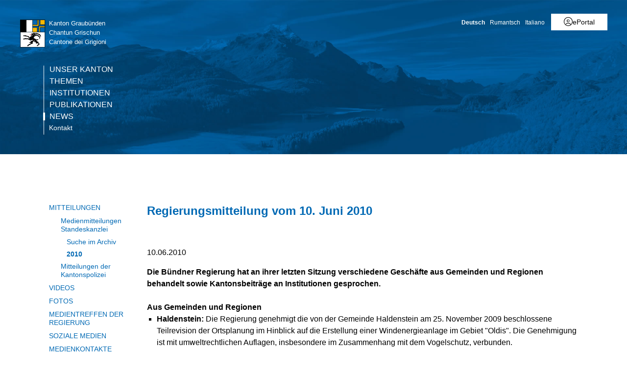

--- FILE ---
content_type: text/html; charset=utf-8
request_url: https://www.gr.ch/DE/Medien/Mitteilungen/MMStaka/2010/Seiten/2010061001.aspx
body_size: 22962
content:
<!DOCTYPE html>

<html id="ctl00_htmlRoot" lang="DE" dir="ltr">
<head id="ctl00_Head1" class="wcag_mediamessage"><meta http-equiv="X-UA-Compatible" content="IE=edge" /><meta name="viewport" content="width=device-width, initial-scale=1" /><link rel="shortcut icon" href="/_layouts/15/GR/images/favicon.ico" type="image/vnd.microsoft.icon" id="favicon" /><link id="ctl00_lnkAppleIcon" rel="apple-touch-icon" href="https://www.gr.ch/_layouts/15/GR/images/apple-touch-icon.png" /><meta id="ctl00_MetaLastModified" name="Last-Modified" content="2012-09-19T20:11:17Z" /><meta charset="utf-8" /><style id="SPThemeHideForms" type="text/css">body {opacity:0 !important}</style>

<link id="ctl00_CSSRegistration_main" rel="stylesheet" type="text/css" media="all" href="https://cdn.gr.ch/gr/prod/css/main.v2.css?date=20250311102145" />




  
  
  
  
  
<title>
	Regierungsmitteilung vom 10. Juni 2010
</title><script id="ctl00_MainJS" src="https://cdn.gr.ch/gr/prod/js/main.v2.js"></script>
  <script src="https://kit.fontawesome.com/f572033358.js" crossorigin="anonymous"></script>
  
  <script type="text/javascript">
    function UpdateFormDigest(serverRelativeWebUrl, updateInterval) {
    try {
        var pageContextInfo = window['_spPageContextInfo'];

        if (pageContextInfo == null || pageContextInfo.updateFormDigestPageLoaded == null) {
            return;
        }
        var now = new Date();

        if (now.getTime() - pageContextInfo.updateFormDigestPageLoaded.getTime() < updateInterval) {
            return;
        }
        if (serverRelativeWebUrl == null || serverRelativeWebUrl.length <= 0) {
            return;
        }
        var formDigestElement = (document.getElementsByName("__REQUESTDIGEST"))[0];

        if (formDigestElement == null || formDigestElement.tagName.toLowerCase() != "input" || formDigestElement.type.toLowerCase() != "hidden" || formDigestElement.value == null || formDigestElement.value.length <= 0) {
            return;
        }
        var request = new XMLHttpRequest();

        if (request == null) {
            return;
        }
        request.open("POST", GetUrlFromWebUrlAndWebRelativeUrl(serverRelativeWebUrl, "_vti_bin/sites.asmx"), false);
        request.setRequestHeader("Content-Type", "text/xml");
        request.setRequestHeader("SOAPAction", "http://schemas.microsoft.com/sharepoint/soap/GetUpdatedFormDigest");
        request.send("<?xml version=\"1.0\" encoding=\"utf-8\"?>" + "<soap:Envelope xmlns:xsi=\"http://www.w3.org/2001/XMLSchema-instance\" xmlns:xsd=\"http://www.w3.org/2001/XMLSchema\" xmlns:soap=\"http://schemas.xmlsoap.org/soap/envelope/\">" + "  <soap:Body>" + "    <GetUpdatedFormDigest xmlns=\"http://schemas.microsoft.com/sharepoint/soap/\" />" + "  </soap:Body>" + "</soap:Envelope>");
        var responseText = request.responseText;

        if (responseText == null || responseText.length <= 0) {
            return;
        }
        var startTag = '<GetUpdatedFormDigestResult>';
        var endTag = '</GetUpdatedFormDigestResult>';
        var startTagIndex = responseText.indexOf(startTag);
        var endTagIndex = responseText.indexOf(endTag, startTagIndex + startTag.length);
        var newFormDigest = null;

        if (startTagIndex >= 0 && endTagIndex > startTagIndex) {
            newFormDigest = responseText.substring(startTagIndex + startTag.length, endTagIndex);
        }
        if (newFormDigest == null || newFormDigest.length <= 0) {
            return;
        }
        var oldValue = formDigestElement.value;

        formDigestElement.value = newFormDigest;
        pageContextInfo.updateFormDigestPageLoaded = new Date();
    }
    catch (ex) { }
    }    
  </script>
  
  <script type="text/javascript">
    jQuery(document).ready(function ($) {
      var logoLink = jQuery("a[id$='HyperlinkScreenLogo']").attr("href");
      var metaLink = jQuery("a[id$='HyperLinkHome']").attr("href");
      if (typeof (logoLink) !== "undefined" && typeof (metaLink) !== "undefined" && metaLink.toLowerCase() === logoLink.toLowerCase())
      {
        jQuery("a[id$='HyperLinkHome']").hide();
      }
    });
  </script>

  <script type="text/javascript">// <![CDATA[ 

var g_SPOffSwitches={};
// ]]>
</script>
<script type="text/javascript" src="/_layouts/15/1031/initstrings.js?rev=BWYPIpFr4uyFva7BdRGqeg%3D%3DTAG0"></script>
<script type="text/javascript" src="/_layouts/15/init.js?rev=eqiUN2EN5Xn%2F2YyfuJQDtA%3D%3DTAG0"></script>
<script type="text/javascript" src="/_layouts/15/theming.js?rev=SuLUbbwTXcxFWOWLFUsOkw%3D%3DTAG0"></script>
<script type="text/javascript" src="/ScriptResource.axd?d=DXF4cTZxzUJcS2XYxLAnxTeyMhv8C0kbD0f4CgBoXM_769XitixYsEGmoMOCQ6zpHtwkc-wq4rGugKXoXESDHn-8Xhb0He2NhYi0Po0YmRRoXyy_6og-ZXLQOiof9E4a_bUcge7IjM-92yXKA7l5-_IPtVsPyw62aPgAS2yIN5J8PO8rgdccJmcAkSCXmElQ0&amp;t=5c0e0825"></script>
<script type="text/javascript" src="/_layouts/15/blank.js?rev=OqEYlnomw4m5X%2FMg2wSuyA%3D%3DTAG0"></script>
<script type="text/javascript" src="/ScriptResource.axd?d=nZ9cTffOUuRcVeU1TpQ0UK545frcOq0Ip2kpJ_0sg9dQMcs8JSZ4KPDo9uAGHgo3BBGZ80fXCu3x0NW5fj7JneJGniH-WcYMd-TDdbFoqEiJITE-EQKYuAQvNSFTgdxlj21_A2fiogDKUHa044fCTSjcrfSa0qU2jtzoBZ6qc-OjJz5QaW8ZV1rQco5QS07G0&amp;t=5c0e0825"></script>
<script type="text/javascript" src="/_layouts/15/sp.init.js?rev=GcX1%2BQkwU9iewwepsza2Kw%3D%3DTAG0"></script>
<script type="text/javascript" src="/_layouts/15/clientrenderer.js?rev=Evu1eqGPwP%2FeN5ZuIpaSTQ%3D%3DTAG0"></script>
<script type="text/javascript" src="/_layouts/15/1031/srch.resources.js?rev=e5Bs4PyN48823rOKkGIyNQ%3D%3DTAG0"></script>
<script type="text/javascript" src="/_layouts/15/search.clientcontrols.js?rev=xgTuNRzK%2B28qr6bjGThpIw%3D%3DTAG0"></script>
<script type="text/javascript" src="/_layouts/15/1031/sp.res.js?rev=U%2F2Mnt3Iq%2FKcEUw3jEntmA%3D%3DTAG0"></script>
<script type="text/javascript" src="/_layouts/15/sp.runtime.js?rev=ieBn%2FPr8FuV9095CsVXFdw%3D%3DTAG0"></script>
<script type="text/javascript" src="/_layouts/15/sp.ui.dialog.js?rev=d7y1SiSVwqLJzuIiMAukpg%3D%3DTAG0"></script>
<script type="text/javascript" src="/_layouts/15/sp.js?rev=Os4G339%2BEf5vdNuG9dSWtw%3D%3DTAG0"></script>
<script type="text/javascript" src="/_layouts/15/cui.js?rev=ejf8nksDjeL2s1mvUvw77w%3D%3DTAG0"></script>
<script type="text/javascript">RegisterSod("require.js", "\u002f_layouts\u002f15\u002frequire.js?rev=bv3fWJhk0uFGpVwBxnZKNQ\u00253D\u00253DTAG0");</script>
<script type="text/javascript">RegisterSod("strings.js", "\u002f_layouts\u002f15\u002f1031\u002fstrings.js?rev=0iUUnQN5mc16eUoaw5DqIQ\u00253D\u00253DTAG0");</script>
<script type="text/javascript">RegisterSod("core.js", "\u002f_layouts\u002f15\u002fcore.js?rev=OuK8lknoOD37VvjQyOsHrw\u00253D\u00253DTAG0");RegisterSodDep("core.js", "strings.js");</script>
<script type="text/javascript">RegisterSod("menu.js", "\u002f_layouts\u002f15\u002fmenu.js?rev=WMbI5XqdDKTzX20rarEQsQ\u00253D\u00253DTAG0");</script>
<script type="text/javascript">RegisterSod("mQuery.js", "\u002f_layouts\u002f15\u002fmquery.js?rev=wdHoEUjBno2g0ULGFwFjAg\u00253D\u00253DTAG0");</script>
<script type="text/javascript">RegisterSod("callout.js", "\u002f_layouts\u002f15\u002fcallout.js?rev=yFnKkBSYasfA2rW6krdVFQ\u00253D\u00253DTAG0");RegisterSodDep("callout.js", "strings.js");RegisterSodDep("callout.js", "mQuery.js");RegisterSodDep("callout.js", "core.js");</script>
<script type="text/javascript">RegisterSod("sp.core.js", "\u002f_layouts\u002f15\u002fsp.core.js?rev=LSKJVyPWTBdDAU6EL2A6kw\u00253D\u00253DTAG0");RegisterSodDep("sp.core.js", "strings.js");RegisterSodDep("sp.core.js", "core.js");</script>
<script type="text/javascript">RegisterSod("clienttemplates.js", "\u002f_layouts\u002f15\u002fclienttemplates.js?rev=oZO8iLnMIX278DJXZp9S4A\u00253D\u00253DTAG0");</script>
<script type="text/javascript">RegisterSod("sharing.js", "\u002f_layouts\u002f15\u002fsharing.js?rev=z7dWWrP\u00252FqzzxvtLQKR08Ww\u00253D\u00253DTAG0");RegisterSodDep("sharing.js", "strings.js");RegisterSodDep("sharing.js", "mQuery.js");RegisterSodDep("sharing.js", "clienttemplates.js");RegisterSodDep("sharing.js", "core.js");</script>
<script type="text/javascript">RegisterSod("suitelinks.js", "\u002f_layouts\u002f15\u002fsuitelinks.js?rev=hNe7S\u00252B4EVV83bzPy9U\u00252BEvQ\u00253D\u00253DTAG0");RegisterSodDep("suitelinks.js", "strings.js");RegisterSodDep("suitelinks.js", "core.js");</script>
<script type="text/javascript">RegisterSod("sp.search.js", "\u002f_layouts\u002f15\u002fsp.search.js?rev=eMyDf7ZGV6rTjB2sDSdovA\u00253D\u00253DTAG0");</script>
<script type="text/javascript">RegisterSod("ajaxtoolkit.js", "\u002f_layouts\u002f15\u002fajaxtoolkit.js?rev=I3jVxnVkBqeUZ\u00252FWA\u00252BgwTLg\u00253D\u00253DTAG0");</script>
<script type="text/javascript">RegisterSod("inplview", "\u002f_layouts\u002f15\u002finplview.js?rev=ecdG8BqIlGbfoftF0\u00252FIAZA\u00253D\u00253DTAG0");RegisterSodDep("inplview", "strings.js");RegisterSodDep("inplview", "core.js");RegisterSodDep("inplview", "clienttemplates.js");</script>
<script type="text/javascript">RegisterSod("ribbon", "\u002f_layouts\u002f15\u002fsp.ribbon.js?rev=wPDmc1LZubpR2Fgk01M8qw\u00253D\u00253DTAG0");RegisterSodDep("ribbon", "strings.js");RegisterSodDep("ribbon", "core.js");RegisterSodDep("ribbon", "sp.core.js");RegisterSodDep("ribbon", "inplview");</script>
<script type="text/javascript">RegisterSod("sp.ui.policy.resources.resx", "\u002f_layouts\u002f15\u002fScriptResx.ashx?culture=de\u00252Dde\u0026name=SP\u00252EUI\u00252EPolicy\u00252EResources\u0026rev=zqR7mtEvL10cimHdEd38og\u00253D\u00253D");</script>
<script type="text/javascript">RegisterSod("mdn.js", "\u002f_layouts\u002f15\u002fmdn.js?rev=n0g\u00252FdHfO24JOLH\u00252FiRZEgQA\u00253D\u00253DTAG0");RegisterSodDep("mdn.js", "core.js");RegisterSodDep("mdn.js", "ribbon");RegisterSodDep("mdn.js", "sp.ui.policy.resources.resx");</script>
<script type="text/javascript">RegisterSod("userprofile", "\u002f_layouts\u002f15\u002fsp.userprofiles.js?rev=J0M1pzLkfDXcJflabMvTYA\u00253D\u00253DTAG0");</script>
<script type="text/javascript">RegisterSod("followingcommon.js", "\u002f_layouts\u002f15\u002ffollowingcommon.js?rev=MgAestdI8p64n4UsP1Xeug\u00253D\u00253DTAG0");RegisterSodDep("followingcommon.js", "strings.js");RegisterSodDep("followingcommon.js", "userprofile");RegisterSodDep("followingcommon.js", "core.js");RegisterSodDep("followingcommon.js", "mQuery.js");</script>
<script type="text/javascript">RegisterSod("profilebrowserscriptres.resx", "\u002f_layouts\u002f15\u002f1031\u002fprofilebrowserscriptres.js?rev=0VD3UbNaRWE8a8G97Fi\u00252BIA\u00253D\u00253DTAG0");</script>
<script type="text/javascript">RegisterSod("sp.ui.mysitecommon.js", "\u002f_layouts\u002f15\u002fsp.ui.mysitecommon.js?rev=5nRJiZWvHP3AB7VS14cjuw\u00253D\u00253DTAG0");RegisterSodDep("sp.ui.mysitecommon.js", "userprofile");RegisterSodDep("sp.ui.mysitecommon.js", "profilebrowserscriptres.resx");</script>
<script type="text/javascript">RegisterSod("browserScript", "\u002f_layouts\u002f15\u002fie55up.js?rev=DI\u00252FQWWhap6s759k\u00252FklnF0g\u00253D\u00253DTAG0");RegisterSodDep("browserScript", "strings.js");</script>

  <script type="text/javascript">
    var ddDienststelleDepartementeID = "#ctl00_PlaceHolderMain_DDDienststelleDepartemente";
    var ddMainCategoryID = null;
    var ddSubCategoryID = null;
    var txtDepartementID = "#ctl00_PlaceHolderMain_BeitragsDepartment_ctl00_TextField";
    var txtServiceID = "#ctl00_PlaceHolderMain_BeitragsDienststelle_ctl00_TextField";
    var ddToViewID = "#ctl00_PlaceHolderMain_DDSendToView";
    var $txtTwitterField = null;
    var ddSubItems;

    jQuery(document).ready(function () {
      var ddMain = jQuery(ddMainCategoryID);
      var ddSub = jQuery(ddSubCategoryID);
      var ddToView = jQuery(ddToViewID);
      var ddDienststelleDepartemente = jQuery(ddDienststelleDepartementeID);
      var txtDepartement = jQuery(txtDepartementID);
      var txtService = jQuery(txtServiceID);

      if (jQuery("body").hasClass("Edit")) {
        //var publishingMainContentEditor = document.getElementById("ctl00_PlaceHolderMain_RadHtmlFieldMainContent").control;        
        var parentElement = $get("RadHtmlFieldMainContentWrapper");
        var publishingMainContentEditor = $telerik.findControl(parentElement, "ctl00_PlaceHolderMain_RadHtmlFieldMainContent_ctl00_RadHtmlField");
        initSubArticleEditArea(ddDienststelleDepartemente, publishingMainContentEditor);

        // move dropdown to field editor container
        jQuery("input.ViewEMailReceivers").parent().prepend(ddToView);
        var selectedToView = jQuery("input.ViewEMailReceivers").val();
        if (selectedToView !== undefined && selectedToView !== null && selectedToView.length > 0)
          ddToView.val(selectedToView);
        else
          jQuery("input.ViewEMailReceivers").val(ddToView.val()); // new page

        jQuery("input.ViewEMailReceivers").hide();

        ddDienststelleDepartemente.change(function () {
          var selectedValue = ddDienststelleDepartemente.val().split("-");
          var selectedText = ddDienststelleDepartemente.children(":selected").text()
          txtDepartement.val(selectedValue[0]);
          txtService.val(selectedText + " (" + selectedValue[1] + ")");
        });

        ddToView.change(function () {
          var viewID = ddToView.val();
          jQuery("input.ViewEMailReceivers").val(viewID);
        });

        if (ddMain !== undefined && ddMain !== null && ddMain.length === 1) {
          if (ddSubItems === undefined) {
            var initTopic = ddMain.val().substr(0, 1);
            ddSubItems = new Array();
            ddSub.children("option").each(function (index, element) {
              ddSubItems[index] = jQuery(element).attr("value");
            });
            var orgSelection = ddSub.val();
            ddSub.empty();
            for (var i = 0; i < ddSubItems.length; ++i) {
              if (ddSubItems[i].indexOf(initTopic) === 0) {
                ddSub.append("<option value=\"" + ddSubItems[i] + "\">" + ddSubItems[i] + "</option>");
              }
            }
            ddSub.val(orgSelection);
          }
          ddMain.change(function () {
            var topic = ddMain.val().substr(0, 1);
            ddSub.empty();
            for (var i = 0; i < ddSubItems.length; ++i) {
              if (ddSubItems[i].indexOf(topic) === 0) {
                ddSub.append("<option value=\"" + ddSubItems[i] + "\">" + ddSubItems[i] + "</option>");
              }
            }
          });
        }
        $txtTwitterField = jQuery("#ctl00_PlaceHolderMain_txtTweetText_ctl00_TextField");
        if ($txtTwitterField.length > 0) {
          // move textarea
          $txtTwitterField.hide();
          jQuery("#TwitterTextArea").prependTo($txtTwitterField.parent());
          jQuery("#TwitterTextArea").val($txtTwitterField.val());
          jQuery("#TwitterTextArea").show();
          jQuery("#TwitterTextAreaCharCount").show();
          jQuery("#TwitterTextAreaCharCount").text("Verbleibende Zeichen (140-Link URL): " + (110 - $txtTwitterField.val().length));

          // update real twitter field
          jQuery("#TwitterTextArea").keypress(function (e) {
            if (jQuery(this).val().length >= 110)
              e.preventDefault();
          });
          jQuery("#TwitterTextArea").keyup(function () {
            if (jQuery(this).val().length >= 110) {
              jQuery(this).val(jQuery(this).val().substring(0, 110));
              $txtTwitterField.val(jQuery(this).val());
            }
            else
              $txtTwitterField.val(jQuery(this).val());
            jQuery("#TwitterTextAreaCharCount").text("Verbleibende Zeichen (140-Link URL): " + (110 - $txtTwitterField.val().length));
          });
        }
        else {
          jQuery("#TwitterTextArea").hide();
          jQuery("#TwitterTextAreaCharCount").hide();
        }
      }
    });
  </script>

    
    


<link rel="canonical" href="https://www.gr.ch:443/DE/Medien/Mitteilungen/MMStaka/2010/Seiten/2010061001.aspx" />
  <link type="text/xml" rel="alternate" href="/DE/Medien/Mitteilungen/MMStaka/2010/_vti_bin/spsdisco.aspx" />
  
  <script>
    var counter = 0;
    var arrEditors = new Array();

    function RadEditorOnClientLoad(editor, args) {
      arrEditors[counter] = editor;
      counter++;
    }

    function pageLoad(sender, args) {
      if (typeof Telerik !== "undefined" && typeof Telerik.Web !== "undefined" && typeof Telerik.Web.UI !== "undefined" && typeof Telerik.Web.UI.Editor !== "undefined") {
        QualidatorOptimizeHtmlFilter.registerClass('QualidatorOptimizeHtmlFilter', Telerik.Web.UI.Editor.Filter);
        InitTelerikEditors();
      }
    }

    function RequestSearchPage(searchPage, txtFieldId) {
      var $container = jQuery("#HeaderContainer");
      var searchExpression = jQuery("#" + txtFieldId, $container);
      if (searchExpression.length === 0) {        
        $container = jQuery("div.sticky-header");
        searchExpression = jQuery("#" + txtFieldId, $container);
      }
      if (searchExpression.length > 0) {
        window.location = searchPage + "?k=" + searchExpression.val();
      }
      return false;
    }

    function ProcessImn() { }
    function ProcessImnMarkers() { }
  </script>
<style type="text/css">
	/* <![CDATA[ */
	#ctl00_TreeNavigation1_TreeNavigationMenu img.icon { border-style:none;vertical-align:middle; }
	#ctl00_TreeNavigation1_TreeNavigationMenu img.separator { border-style:none;display:block; }
	#ctl00_TreeNavigation1_TreeNavigationMenu ul { list-style:none;margin:0;padding:0;width:auto; }
	#ctl00_TreeNavigation1_TreeNavigationMenu ul.dynamic { z-index:1; }
	#ctl00_TreeNavigation1_TreeNavigationMenu a { text-decoration:none;white-space:nowrap;display:block; }
	#ctl00_TreeNavigation1_TreeNavigationMenu a.popout { background-image:url("/WebResource.axd?d=1FeU32r6wc5D9wtMF02cvvLpjsk4tEih4FdgO_oLsiDbQDRns4VcplJl2Ewq_glqPVFkqZi_GtPW2aqacnr9Dc8pPjx3BFvslT74KMspwQSBJNUW_8QGX2Iz9sRlds2E0&t=638901608248157332");background-repeat:no-repeat;background-position:right center;padding-right:14px; }
	/* ]]> */
</style></head>
<body id="ctl00_HtmlBody" class="wcag_mediamessage Display">
  <div class="form-container">
    <form method="post" action="./2010061001.aspx" onsubmit="javascript:return WebForm_OnSubmit();" id="aspnetForm" class="Seven49Master">
<div class="aspNetHidden">
<input type="hidden" name="_wpcmWpid" id="_wpcmWpid" value="" />
<input type="hidden" name="wpcmVal" id="wpcmVal" value="" />
<input type="hidden" name="MSOWebPartPage_PostbackSource" id="MSOWebPartPage_PostbackSource" value="" />
<input type="hidden" name="MSOTlPn_SelectedWpId" id="MSOTlPn_SelectedWpId" value="" />
<input type="hidden" name="MSOTlPn_View" id="MSOTlPn_View" value="0" />
<input type="hidden" name="MSOTlPn_ShowSettings" id="MSOTlPn_ShowSettings" value="False" />
<input type="hidden" name="MSOGallery_SelectedLibrary" id="MSOGallery_SelectedLibrary" value="" />
<input type="hidden" name="MSOGallery_FilterString" id="MSOGallery_FilterString" value="" />
<input type="hidden" name="MSOTlPn_Button" id="MSOTlPn_Button" value="none" />
<input type="hidden" name="__EVENTTARGET" id="__EVENTTARGET" value="" />
<input type="hidden" name="__EVENTARGUMENT" id="__EVENTARGUMENT" value="" />
<input type="hidden" name="__REQUESTDIGEST" id="__REQUESTDIGEST" value="noDigest" />
<input type="hidden" name="MSOSPWebPartManager_DisplayModeName" id="MSOSPWebPartManager_DisplayModeName" value="Browse" />
<input type="hidden" name="MSOSPWebPartManager_ExitingDesignMode" id="MSOSPWebPartManager_ExitingDesignMode" value="false" />
<input type="hidden" name="MSOWebPartPage_Shared" id="MSOWebPartPage_Shared" value="" />
<input type="hidden" name="MSOLayout_LayoutChanges" id="MSOLayout_LayoutChanges" value="" />
<input type="hidden" name="MSOLayout_InDesignMode" id="MSOLayout_InDesignMode" value="" />
<input type="hidden" name="_wpSelected" id="_wpSelected" value="" />
<input type="hidden" name="_wzSelected" id="_wzSelected" value="" />
<input type="hidden" name="MSOSPWebPartManager_OldDisplayModeName" id="MSOSPWebPartManager_OldDisplayModeName" value="Browse" />
<input type="hidden" name="MSOSPWebPartManager_StartWebPartEditingName" id="MSOSPWebPartManager_StartWebPartEditingName" value="false" />
<input type="hidden" name="MSOSPWebPartManager_EndWebPartEditing" id="MSOSPWebPartManager_EndWebPartEditing" value="false" />
<input type="hidden" name="__VIEWSTATE" id="__VIEWSTATE" value="/[base64]" />
</div>

<script type="text/javascript">
//<![CDATA[
var theForm = document.forms['aspnetForm'];
if (!theForm) {
    theForm = document.aspnetForm;
}
function __doPostBack(eventTarget, eventArgument) {
    if (!theForm.onsubmit || (theForm.onsubmit() != false)) {
        theForm.__EVENTTARGET.value = eventTarget;
        theForm.__EVENTARGUMENT.value = eventArgument;
        theForm.submit();
    }
}
//]]>
</script>


<script src="/WebResource.axd?d=XU81YiZDwYxZnKBpN997AoJt1hAvQwsokueSh_8O4zg5W5zCyZDO8Sz1TjAT1VOKx2lOn9hEC3tI2YVYJPEUNZRFaj5hv08m3dJpBRz5LmE1&amp;t=638901608248157332" type="text/javascript"></script>


<script type="text/javascript">
//<![CDATA[
var MSOWebPartPageFormName = 'aspnetForm';
var g_presenceEnabled = true;
var g_wsaEnabled = false;

var g_correlationId = '41c4efa1-92c2-0018-512d-81008acc9135';
var g_wsaQoSEnabled = false;
var g_wsaQoSDataPoints = [];
var g_wsaRUMEnabled = false;
var g_wsaLCID = 1031;
var g_wsaListTemplateId = 850;
var g_wsaSiteTemplateId = 'WCAGTEMPLATE#1';
var _spPageContextInfo={"webServerRelativeUrl":"/DE/Medien/Mitteilungen/MMStaka/2010","webAbsoluteUrl":"https://www.gr.ch/DE/Medien/Mitteilungen/MMStaka/2010","viewId":"","listId":"{776b55cd-6c5d-4bc9-af5f-11b48ffee355}","listPermsMask":{"High":16,"Low":196673},"listUrl":"/DE/Medien/Mitteilungen/MMStaka/2010/Seiten","listTitle":"Seiten","listBaseTemplate":850,"viewOnlyExperienceEnabled":false,"blockDownloadsExperienceEnabled":false,"idleSessionSignOutEnabled":false,"cdnPrefix":"","siteAbsoluteUrl":"https://www.gr.ch","siteId":"{e44aa434-51e1-4c3d-9063-3f71f3de9370}","showNGSCDialogForSyncOnTS":false,"supportPoundStorePath":true,"supportPercentStorePath":true,"siteSubscriptionId":null,"CustomMarkupInCalculatedFieldDisabled":true,"AllowCustomMarkupInCalculatedField":false,"isSPO":false,"farmLabel":null,"serverRequestPath":"/DE/Medien/Mitteilungen/MMStaka/2010/Seiten/2010061001.aspx","layoutsUrl":"_layouts/15","webId":"{b8a79084-85ad-4b61-9aae-f26810b558bc}","webTitle":"2010","webTemplate":"10051","webTemplateConfiguration":"WCAGTEMPLATE#1","webDescription":"","tenantAppVersion":"0","isAppWeb":false,"webLogoUrl":"/_layouts/images/titlegraphic.gif","webLanguage":1031,"currentLanguage":1031,"currentUICultureName":"de-DE","currentCultureName":"de-CH","currentCultureLCID":2055,"env":null,"nid":0,"fid":0,"serverTime":"2026-01-23T09:02:32.0559295Z","siteClientTag":"214$$16.0.10417.20037","crossDomainPhotosEnabled":false,"openInClient":true,"Has2019Era":true,"webUIVersion":15,"webPermMasks":{"High":16,"Low":196673},"pageListId":"{776b55cd-6c5d-4bc9-af5f-11b48ffee355}","pageItemId":117,"pagePermsMask":{"High":16,"Low":196673},"pagePersonalizationScope":1,"userEmail":"","userId":0,"userLoginName":null,"userDisplayName":null,"isAnonymousUser":true,"isAnonymousGuestUser":false,"isEmailAuthenticationGuestUser":false,"isExternalGuestUser":false,"systemUserKey":null,"alertsEnabled":true,"siteServerRelativeUrl":"/","allowSilverlightPrompt":"True","themeCacheToken":"/DE/Medien/Mitteilungen/MMStaka/2010::2:","themedCssFolderUrl":null,"themedImageFileNames":null,"modernThemingEnabled":true,"isSiteAdmin":false,"ExpFeatures":[480216468,1884350801,1158731092,62197791,538521105,335811073,4194306,34614301,268500996,-1946025984,28445328,-2147475455,134291456,65536,288,950272,1282,808326148,134217873,0,0,-1073217536,545285252,18350656,-467402752,6291457,-2147483644,1074794496,-1728053184,1845537108,622628,4102,0,0,0,0,0,0,0,0,0,0,0,0,0,0,0],"killSwitches":{},"InternalValidAuthorities":["hallo.gr.ch","www.hallo.gr.ch","wef.gr.ch","www.wef.gr.ch","kunstmuseum.gr.ch","www.kunstmuseum.gr.ch","raetischesmuseum.gr.ch","www.gr.ch","www2019.gr.ch","mysite.gr.ch"],"CorrelationId":"41c4efa1-92c2-0018-512d-81008acc9135","hasManageWebPermissions":false,"isNoScriptEnabled":false,"groupId":null,"groupHasHomepage":true,"groupHasQuickLaunchConversationsLink":false,"departmentId":null,"hubSiteId":null,"hasPendingWebTemplateExtension":false,"isHubSite":false,"isWebWelcomePage":false,"siteClassification":"","hideSyncButtonOnODB":false,"showNGSCDialogForSyncOnODB":false,"sitePagesEnabled":false,"sitePagesFeatureVersion":0,"DesignPackageId":"00000000-0000-0000-0000-000000000000","groupType":null,"groupColor":"#ee0410","siteColor":"#ee0410","headerEmphasis":0,"navigationInfo":null,"guestsEnabled":false,"MenuData":{"SignInUrl":"/DE/Medien/Mitteilungen/MMStaka/2010/_layouts/15/Authenticate.aspx?Source=%2FDE%2FMedien%2FMitteilungen%2FMMStaka%2F2010%2FSeiten%2F2010061001%2Easpx"},"RecycleBinItemCount":-1,"PublishingFeatureOn":true,"PreviewFeaturesEnabled":false,"disableAppViews":false,"disableFlows":false,"serverRedirectedUrl":null,"formDigestValue":"0xF33000A15183DA0600B8319C04896B1911E15965E508B1DC1EB24604D2650B0928A9D646C8D4EC53116F2AF8EDE932E3E671E45E7773B076FA3BFE3F0B5449E7,23 Jan 2026 09:02:32 -0000","maximumFileSize":250,"formDigestTimeoutSeconds":1800,"canUserCreateMicrosoftForm":false,"canUserCreateVisioDrawing":true,"readOnlyState":null,"isTenantDevSite":false,"preferUserTimeZone":false,"userTimeZoneData":null,"userTime24":false,"userFirstDayOfWeek":null,"webTimeZoneData":null,"webTime24":false,"webFirstDayOfWeek":null,"isSelfServiceSiteCreationEnabled":null,"alternateWebAppHost":"","aadTenantId":"","aadUserId":"","aadInstanceUrl":"","msGraphEndpointUrl":"https://","allowInfectedDownload":true};_spPageContextInfo.updateFormDigestPageLoaded=new Date();_spPageContextInfo.clientServerTimeDelta=new Date(_spPageContextInfo.serverTime)-new Date();if(typeof(define)=='function'){define('SPPageContextInfo',[],function(){return _spPageContextInfo;});}var L_Menu_BaseUrl="/DE/Medien/Mitteilungen/MMStaka/2010";
var L_Menu_LCID="1031";
var L_Menu_SiteTheme="null";
document.onreadystatechange=fnRemoveAllStatus; function fnRemoveAllStatus(){removeAllStatus(true)};var dlc_fvsi = {"DefaultViews":[],"ViewUrls":[],"WebUrl":"\/DE\/Medien\/Mitteilungen\/MMStaka\/2010"};
function _spNavigateHierarchy(nodeDiv, dataSourceId, dataPath, url, listInContext, type) {

    CoreInvoke('ProcessDefaultNavigateHierarchy', nodeDiv, dataSourceId, dataPath, url, listInContext, type, document.forms.aspnetForm, "", "\u002fDE\u002fMedien\u002fMitteilungen\u002fMMStaka\u002f2010\u002fSeiten\u002f2010061001.aspx");

}
var searchconfig = {
HeaderTopSearch: "Suche",Placeholder: "Ihr Suchbegriff...",ImageUrl: "https://cdn.gr.ch/gr/prod/images/icons-set/suche.svg",SearchExpression: "",SearchPage: "/DE/Seiten/Suche.aspx",};
Flighting.ExpFeatures = [480216468,1884350801,1158731092,62197791,538521105,335811073,4194306,34614301,268500996,-1946025984,28445328,-2147475455,134291456,65536,288,950272,1282,808326148,134217873,0,0,-1073217536,545285252,18350656,-467402752,6291457,-2147483644,1074794496,-1728053184,1845537108,622628,4102,0,0,0,0,0,0,0,0,0,0,0,0,0,0,0]; (function()
{
    if(typeof(window.SP) == "undefined") window.SP = {};
    if(typeof(window.SP.YammerSwitch) == "undefined") window.SP.YammerSwitch = {};

    var ysObj = window.SP.YammerSwitch;
    ysObj.IsEnabled = false;
    ysObj.TargetYammerHostName = "www.yammer.com";
} )(); //]]>
</script>

<script src="/ScriptResource.axd?d=9KfELFzfbaY3Qg-u0Qzix7KxzZtdCJwtLugjmy_DXkmilazt4Zzf_FLPyq8mkyjao9LjznsWhcYQ5rJDE7Rj0j4VKWU07zVI_h6CsOnmphSnvr8RzSPjShTp7hkKPrqGrIZ49c65JQYm4niM2tSCfhE3Gv-iHGen4LyJuznGc2o1&amp;t=ffffffff93d1c106" type="text/javascript"></script>
<script src="/_layouts/15/blank.js?rev=OqEYlnomw4m5X%2FMg2wSuyA%3D%3DTAG0" type="text/javascript"></script>
<script type="text/javascript">
//<![CDATA[
window.SPThemeUtils && SPThemeUtils.RegisterCssReferences([]);
(function(){

        if (typeof(_spBodyOnLoadFunctions) === 'undefined' || _spBodyOnLoadFunctions === null) {
            return;
        }
        _spBodyOnLoadFunctions.push(function() {
            SP.SOD.executeFunc('core.js', 'FollowingDocument', function() { FollowingDocument(); });
        });
    })();(function(){

        if (typeof(_spBodyOnLoadFunctions) === 'undefined' || _spBodyOnLoadFunctions === null) {
            return;
        }
        _spBodyOnLoadFunctions.push(function() {
            SP.SOD.executeFunc('core.js', 'FollowingCallout', function() { FollowingCallout(); });
        });
    })();var _spRegionalSettings={adjustHijriDays:0,calendarType:1,firstDayOfWeek:1,firstWeekOfYear:0,localeId:2055,currentDateInLocalCalendar: new Date(2026, 0, 23),showWeeks:0,timeZone:'00:59:59.9998221',timeZoneInHours:1,workDayEnd:1020,workDayStart:480,workDays:'0111110',time24:1};Sys.CultureInfo.CurrentCulture = (function(a){return new Sys.CultureInfo(a.name,a.numberFormat,a.dateTimeFormat)})({"dateTimeFormat":{"AMDesignator":"vorm.","AbbreviatedDayNames":["So.","Mo.","Di.","Mi.","Do.","Fr.","Sa."],"AbbreviatedLeapMonthNames":null,"AbbreviatedMonthGenitiveNames":["Jan.","Feb.","März","Apr.","Mai","Juni","Juli","Aug.","Sep.","Okt.","Nov.","Dez.",""],"AbbreviatedMonthNames":["Jan","Feb","Mär","Apr","Mai","Jun","Jul","Aug","Sep","Okt","Nov","Dez",""],"Calendar":{"AlgorithmType":1,"CalendarType":1,"Eras":[1],"IsReadOnly":false,"MaxSupportedDateTime":"\/Date(253402300799999)\/","MinSupportedDateTime":"\/Date(-62135596800000)\/","TwoDigitYearMax":2029},"CalendarWeekRule":2,"DateSeparator":".","DayNames":["Sonntag","Montag","Dienstag","Mittwoch","Donnerstag","Freitag","Samstag"],"FirstDayOfWeek":1,"FullDateTimePattern":"dddd, d. MMMM yyyy HH:mm:ss","IsReadOnly":true,"LeapMonthNames":null,"LongDatePattern":"dddd, d. MMMM yyyy","LongTimePattern":"HH:mm:ss","MonthDayPattern":"d. MMMM","MonthGenitiveNames":["Januar","Februar","März","April","Mai","Juni","Juli","August","September","Oktober","November","Dezember",""],"MonthNames":["Januar","Februar","März","April","Mai","Juni","Juli","August","September","Oktober","November","Dezember",""],"NativeCalendarName":"Gregorianischer Kalender","PMDesignator":"nachm.","RFC1123Pattern":"ddd, dd MMM yyyy HH':'mm':'ss 'GMT'","ShortDatePattern":"dd.MM.yyyy","ShortTimePattern":"HH:mm","ShortestDayNames":["So.","Mo.","Di.","Mi.","Do.","Fr.","Sa."],"SortableDateTimePattern":"yyyy'-'MM'-'dd'T'HH':'mm':'ss","TimeSeparator":":","UniversalSortableDateTimePattern":"yyyy'-'MM'-'dd HH':'mm':'ss'Z'","YearMonthPattern":"MMMM yyyy","eras":[1,"n. Chr.","n. Chr.",0]},"name":"de-CH","numberFormat":{"CurrencyDecimalDigits":2,"CurrencyDecimalSeparator":".","CurrencyGroupSeparator":"'","CurrencyGroupSizes":[3],"CurrencyNegativePattern":2,"CurrencyPositivePattern":2,"CurrencySymbol":"CHF","DigitSubstitution":1,"IsReadOnly":true,"NaNSymbol":"NaN","NativeDigits":["0","1","2","3","4","5","6","7","8","9"],"NegativeInfinitySymbol":"-∞","NegativeSign":"-","NumberDecimalDigits":2,"NumberDecimalSeparator":".","NumberGroupSeparator":"'","NumberGroupSizes":[3],"NumberNegativePattern":1,"PerMilleSymbol":"‰","PercentDecimalDigits":2,"PercentDecimalSeparator":".","PercentGroupSeparator":"'","PercentGroupSizes":[3],"PercentNegativePattern":1,"PercentPositivePattern":1,"PercentSymbol":"%","PositiveInfinitySymbol":"∞","PositiveSign":"+"}});if (typeof(DeferWebFormInitCallback) == 'function') DeferWebFormInitCallback();function WebForm_OnSubmit() {
UpdateFormDigest('\u002fDE\u002fMedien\u002fMitteilungen\u002fMMStaka\u002f2010', 1440000);if (typeof(_spFormOnSubmitWrapper) != 'undefined') {return _spFormOnSubmitWrapper();} else {return true;};
return true;
}
//]]>
</script>

		<div class="aspNetHidden">

			<input type="hidden" name="__VIEWSTATEGENERATOR" id="__VIEWSTATEGENERATOR" value="FC94DEC6" />
		</div>

              
      <script type="text/javascript">
//<![CDATA[
Sys.WebForms.PageRequestManager._initialize('ctl00$ctl20', 'aspnetForm', [], [], [], 90, 'ctl00');
//]]>
</script>


      <div class="noindex" role="navigation" aria-label="skip-links">
        <ul class="skip-links">
          <li id="ctl00_litSkipLinkContent"><a href="#MainContent" accesskey="0" class="skip-to-content">Springe zum Seiteninhalt</a></li>
          <li id="ctl00_litkSkipLinkNavigation"><a href="#MainNavigation" accesskey="1" class="skip-to-mainnav">Springe zur Navigation</a></li>
        </ul>
      </div>

      <noscript><div class='noindex'>Möglicherweise versuchen Sie, mit einem gesicherten Browser auf dem Server auf diese Website zuzugreifen. Aktivieren Sie Skripts, und laden Sie diese Seite dann erneut.</div></noscript>

      <div id="DeltaFormDigest">
	
        
          <script type="text/javascript">//<![CDATA[
        var formDigestElement = document.getElementsByName('__REQUESTDIGEST')[0];
        if (!((formDigestElement == null) || (formDigestElement.tagName.toLowerCase() != 'input') || (formDigestElement.type.toLowerCase() != 'hidden') ||
            (formDigestElement.value == null) || (formDigestElement.value.length <= 0)))
        {
            formDigestElement.value = '0xF33000A15183DA0600B8319C04896B1911E15965E508B1DC1EB24604D2650B0928A9D646C8D4EC53116F2AF8EDE932E3E671E45E7773B076FA3BFE3F0B5449E7,23 Jan 2026 09:02:32 -0000';_spPageContextInfo.updateFormDigestPageLoaded = new Date();
        }
        //]]>
        </script>
        
      
</div>

      
      <div id="welcomeMenuBox">
        
      </div>
      
      <div id="ctl00_RootPanel">
	
        
        <div id="ctl00_RootContainer" class=" WCAG_Media_Message">
          <h1 id="ctl00_SRHeaderNavigation" class="sr-only">Navigation</h1>
          <div class="sticky-header">
            <div class="search" role="search" aria-labelledby="ctl00_SRHeaderSearchSticky">
              <h2 id="ctl00_SRHeaderSearchSticky" class="sr-only">Suche</h2>              
              <div class="ms-webpart-chrome ms-webpart-chrome-fullWidth ">
		<div WebPartID="00000000-0000-0000-0000-000000000000" HasPers="true" id="WebPartWPQ1" width="100%" class="ms-WPBody " OnlyForMePart="true" allowDelete="false" style="" ><div componentid="ctl00_ctl33_csr" id="ctl00_ctl33_csr"></div><noscript><div id="ctl00_ctl33_noscript">Anscheinend ist in Ihrem Browser JavaScript nicht aktiviert. Aktivieren Sie bitte JavaScript, und versuchen Sie es erneut.</div></noscript><div id="ctl00_ctl33">

		</div><div class="ms-clear"></div></div>
	</div>              
            </div>
          </div>

          
          <div id="HeaderContainer" class="header noindex" role="banner">
            
            
            

<div class="logo">
  <div class="image">    
    <a id="ctl00_LanguageSection1_HyperlinkScreenLogo" title="Deutsch" href="https://www.gr.ch/DE"><img src="https://cdn.gr.ch/gr/prod/images/logo.svg" id="ctl00_LanguageSection1_ImageScreenLogo" alt="Zur Startseite" />
      <div class="root-web-labels">
        <p lang="de">Kanton Graubünden</p><p lang="rm">Chantun Grischun</p><p lang="it">Cantone dei Grigioni</p>
      </div>
    </a> 
  </div>
</div>

            

<div class="language nav" role="navigation" aria-labelledby="LanguageSelectionHeading">
  <h2 id="LanguageSelectionHeading" class="sr-only">Sprachwahl</h2>
  <ul id="LanguageSelectionList"><li class="selected"><a href="#" aria-label="Deutsch - aktuelle Sprache/Current Language">Deutsch</a></li><li><a href="/RM/medias/communicaziuns/MMStaka/2010/Seiten/2010061001.aspx" lang="RM">Rumantsch</a></li><li><a href="/IT/media/Comunicati/MMStaka/2010/Seiten/2010061001.aspx" lang="IT">Italiano</a></li></ul>
</div>

            <div class="mobile-navigation" role="navigation" aria-label="mobile-navigation">
              <a id="ctl00_ToggleMobileNavigation" class="mobile-menu-toggle" alt="Menü ein- oder ausschalten" href="#MobileNavigationContainer">
                <span id="ctl00_SRToggleMobileNavigation" class="sr-only"></span>
                <span class="menu-toggle"></span>
              </a>
              <div class="mobile-navigation-container" id="MobileNavigationContainer"></div>
            </div>
            <nav class="main-navigation nav" id="MainNavigation" aria-label="main navigation">
              <div class="main-categories nav" aria-labelledby="ctl00_SRHeaderTopNavigation">
                <h2 id="ctl00_SRHeaderTopNavigation" class="sr-only">Hauptnavigation</h2>
                <ul id="ctl00_SimpleNavigationMenu" class="root">
		<li class="item1 category firstchild"><a href="/DE/kanton/Seiten/skipp.aspx">Unser Kanton</a></li><li class="item2 category alternating"><a href="/DE/themen/Seiten/themen.aspx">Themen</a></li><li class="item3 category"><a href="/DE/institutionen/Seiten/start.aspx">Institutionen</a></li><li class="item4 category alternating"><a href="/DE/publikationen/Seiten/Publikationen.aspx">Publikationen</a></li><li class="item5 category selected lastchild"><a aria-label="Die Seite News ist die aktuelle Seite." href="/DE/Medien/Seiten/Portal.aspx">News</a></li>
	</ul>
                
              </div>
              <div class="meta-navigation nav" aria-label="meta navigation" role="navigation">
                <ul id="ctl00_MetaNavigation_ulMetaNavigation">  
  <li id="ctl00_MetaNavigation_MetaNavigationContact"><a id="ctl00_MetaNavigation_HyperLinkContact" accesskey="3" href="/DE/Seiten/Kontakt.aspx">Kontakt</a></li>
  <li id="ctl00_MetaNavigation_MetaNavigationSitemap"><a id="ctl00_MetaNavigation_HyperLinkSitemap" accesskey="4" href="/DE/Seiten/sitemap.aspx">Sitemap</a></li>
  
  
  <li id="ctl00_MetaNavigation_MetaNavigationJobOffer" class="lastChild"><a href="/stellen/">Stellen</a></li>
  
  

  <li id="ctl00_MetaNavigation_MetaNavigationHome">
    <a id="ctl00_MetaNavigation_HyperLinkHome" accesskey="5" href="https://www.gr.ch/de">Kanton Graubünden</a>
  </li>
</ul>

              </div>
            </nav>
            <div class="search" role="search" aria-labelledby="ctl00_SRHeaderSearchNormal">
              <h2 id="ctl00_SRHeaderSearchNormal" class="sr-only">Suche</h2>              
              <div class="ms-webpart-chrome ms-webpart-chrome-fullWidth ">
		<div WebPartID="00000000-0000-0000-0000-000000000000" HasPers="true" id="WebPartWPQ2" width="100%" class="ms-WPBody " OnlyForMePart="true" allowDelete="false" style="" ><div componentid="ctl00_ctl35_csr" id="ctl00_ctl35_csr"></div><noscript><div id="ctl00_ctl35_noscript">Anscheinend ist in Ihrem Browser JavaScript nicht aktiviert. Aktivieren Sie bitte JavaScript, und versuchen Sie es erneut.</div></noscript><div id="ctl00_ctl35">

		</div><div class="ms-clear"></div></div>
	</div>
              
            </div>
            
            
          </div>

          <!-- old position skip links block -->

          

          <div class="body-container" id="BodyContainer">
            <div id="DeltaPageStatusBar">
		
              <div id="pageStatusBar"></div>
            
	</div>

            

            <div class="body-row top-links-row">
              <div class="top-links important-links ImportantLinks short-navigation icons nav" role="navigation" aria-label="top-links naviagtion">
                <div class="top-links-container">
                  
                </div>
                
              </div>
            </div>

            <div class="info-panel noindex" role="complementary" aria-label="complementary informations">
              <div class="informations">
                
	<div id="ctl00_PlaceHolderAdditionalContent3_ctl00_Box1" class="Box Item1">
    <div id="ctl00_PlaceHolderAdditionalContent3_ctl00_WebPartZoneTopRight" class="WebPartZone-Vertical empty">

			</div>
		
</div>



              </div>
            </div>

            <div class="body-row has-main-content has-tree-navigation">
              
              <div class="aside aside-1 noindex">
                <div id="ctl00_panel4" class="tree-navigation" role="navigation" aria-labelledby="ctl00_SRHeaderContextNavigation">
			
                  <h2 id="ctl00_SRHeaderContextNavigation" class="sr-only">Bereichsnavigation</h2>
                  
<div class="hidden" data-subNavOpen="Unternavigation öffnen" data-subNavClose="Unternavigation schliessen">
  <h2>Unternavigation öffnen</h2>
</div>
<div class="content-navigation">
  <ul class="level1">
    <li><a href="/DE/Medien/Mitteilungen/Seiten/uml.aspx" title="">Mitteilungen<span class="hidden"> </span></a></strong><ul class="level2">
        <li><a href="/DE/Medien/Mitteilungen/MMStaka/Seiten/Aktuell.aspx" title="">Medienmitteilungen Standeskanzlei<span class="hidden"> </span></a></strong><ul class="level3">
            <li><a href="/DE/Medien/Mitteilungen/MMStaka/Seiten/Suche.aspx" title="">Suche im Archiv<span class="hidden"> </span></a></li>
            <li class="selected"><strong><a href="/DE/Medien/Mitteilungen/MMStaka/2010/Seiten/Index2010.aspx" title="">2010<span class="hidden"> </span></a></strong></li>
          </ul>
        </li>
        <li><a href="/DE/Medien/Mitteilungen/Seiten/MitteilungenKantonspolizei.aspx" title="">Mitteilungen der Kantonspolizei<span class="hidden"> </span></a></li>
      </ul>
    </li>
    <li><a href="/DE/Medien/Videos/Seiten/default.aspx" title="">Videos<span class="hidden"> </span></a></li>
    <li><a href="/DE/Medien/fotos/Seiten/Fotos.aspx" title="">Fotos<span class="hidden"> </span></a></li>
    <li><a href="/DE/Medien/Medientreff/Seiten/start.aspx" title="">Medientreffen der Regierung<span class="hidden"> </span></a></li>
    <li><a href="/DE/Medien/SocialMedia/Seiten/SocialMediaAccounts.aspx" title="">Soziale Medien<span class="hidden"> </span></a></li>
    <li><a href="/DE/Medien/Medienkontakte/Seiten/Medienkontakte.aspx" title="">Medienkontakte<span class="hidden"> </span></a></li>
    <li><a href="/DE/Medien/Seiten/RSS-Feeds.aspx" title="">RSS<span class="hidden"> </span></a></li>
  </ul>
</div>

                
		</div>
                

              </div>

              <div class="main-column">
                <div class="main-content" id="MainContent" role="main">
                  <h1 id="ctl00_SRHeaderContent" class="sr-only">Inhaltsbereich</h1>
                  
                  <div class="page-metadata">
                    
                    
                    
                    <h1 id="ctl00_headingPageTitle">Regierungsmitteilung vom 10. Juni 2010</h1>
                    
                  </div>
                  	
  	        
  <div id="ArticleTabContainer">
	  <ul class="gr-only-edit-mode">
      <li class="page-metadata k-state-active">Seiteninformationen</li>
      <li class="main-article">Erste Mitteilung</li>
      <li class="new-sub-article">Neuen Beitrag einfügen</li>
	  </ul>
    <div>
      <div class="Audience">
		    
	    </div>	
	    <div id="ctl00_PlaceHolderMain_ctl01_DateAndByLine" class="DateAndByLine">
    <div id="ctl00_PlaceHolderMain_ctl01_ByLine" class="ByLine">
        10.06.2010
        
    </div>
        
</div>
 	
	                
      
      
      
      
	    
	    
      	
      <label style="display: none;" for="TwitterTextArea">Twitter Text</label>
      <textarea id="TwitterTextArea" name="TwitterTextArea" style="display: none;" cols="64" rows="3" aria-label="Internal field for Twitter message"></textarea>
      <span id="TwitterTextAreaCharCount" name="TwitterTextAreaCharCount"></span>
      
      	
      
      
      
      
        
      
	    	      
            
    </div>
    <div>
      
      <div class="pageContent" id="RadHtmlFieldMainContentWrapper">
	      <strong>Die Bündner Regierung hat an ihrer letzten Sitzung verschiedene Geschäfte aus Gemeinden und Regionen behandelt sowie Kantonsbeiträge an Institutionen gesprochen.</strong> <br>
<br>
<strong>Aus Gemeinden und Regionen <br>
</strong>
<ul>
    <li><strong>Haldenstein&#58;</strong> Die Regierung genehmigt die von der Gemeinde Haldenstein am 25. November 2009 beschlossene Teilrevision der Ortsplanung im Hinblick auf die Erstellung einer Windenergieanlage im Gebiet &quot;Oldis&quot;. Die Genehmigung ist mit umweltrechtlichen Auflagen, insbesondere im Zusammenhang mit dem Vogelschutz, verbunden. </li>
    <li><strong>Regione Mesolcina&#58;</strong> Die Teilrevision der Statuten der &quot;Regione Mesolcina&quot; wird genehmigt. </li>
    <li><strong>Regionalverband Pro Prättigau&#58;</strong> Die Teilrevision der Statuten des Regionalverbandes Pro Prättigau wird genehmigt. </li>
    <li><strong>Surses&#58;</strong> Die Teilrevision der Statuten des Touristischen Gemeindezweckverbandes Surses wird genehmigt. </li>
</ul>
<br>
<strong>Kantonsbeiträge an verschiedene Institutionen</strong> <br>
<ul>
    <li><strong>PISA-Projekt&#58;</strong> Nach Abschluss des 4. Zyklus (2007–2010) der Studie &quot;Programme for International Student Assessment&quot; (PISA) beteiligt sich der Kanton Graubünden auch in Zukunft am internationalen Projekt. Dies geschieht wie bisher im Rahmen des Engagements der Schweizerischen Konferenz der kantonalen Erziehungsdirektoren (EDK). Für die Beteiligung des Kantons am Projekt PISA wird ab 2011 jährlich ein Betrag von 30'000 Franken bereitgestellt. </li>
</ul>
<br>
<strong>Strassenprojekte</strong> <br>
Die Regierung hat insgesamt 980'000 Franken für den Bau und die Sanierung des folgenden Strassenabschnitts bewilligt&#58; <br>
- Albulastrasse&#58; Baumeister- und Belagsarbeiten Tranter ils Craps – Punt Ota <br>
<br>
<br>
Gremium&#58; Regierung <br>
Quelle&#58; dt Standeskanzlei Graubünden 

      </div>
	    		
    </div>
    <div class="gr-only-edit-mode">
      Neuer Artikel
    </div>    
  </div>
  
    
  
<div style='display:none' id='hidZone'><div id="ctl00_PlaceHolderMain_wpz" class="WebPartZone-Vertical empty">

				</div>
			</div>
                </div>
              </div>
            </div>

            

            <div class="body-row row additional-content lazy-bg-image" id="BottomContentContainer">
              
              
            </div>

            
          </div>

          
          
          <div id="ctl00_FooterArea_PanelFooterContainer" class="noindex" role="contentinfo" aria-labelledby="ctl00_FooterArea_SRHeaderFooter">
				
  <h1 id="ctl00_FooterArea_SRHeaderFooter" class="sr-only">Fusszeile</h1>
  <div class="footer">
		<div class="utilities nav">
      <ul>        
        <li class="copyright">
          © 2026 Kanton Graubünden
        </li>
        <li id="ctl00_FooterArea_FooterLinksLegal" class="legals">
          <a href="/DE/institutionen/verwaltung/index">Alle Webseiten</a>
        </li>
        <li id="ctl00_FooterArea_FooterLinksImpressum" class="imprint">
          <a href="/de/Seiten/Impressum.aspx">Impressum</a>
        </li>
        
        
                            

      </ul>
    </div>
    
    <div class="social-sharing nav" id="FooterContentSharing">
      <ul id="ctl00_FooterArea_SocialSharings" class="social-sharing-icons"><li class="social-icon-facebook"><a href="#" data-target="facebook">Facebook</a></li><li class="social-icon-twitter"><a href="#" data-target="Twitter">X</a></li><li class="social-icon-mail"><a href="#" data-target="Mail">Mail</a></li><li class="social-icon-whatsapp"><a href="#" data-target="WhatsApp" data-action="share/whatsapp/share">WhatsApp</a></li></ul>
    </div>
	</div>

			</div>


          

          
          
          <input type="text" name="__spText1" title="text" style="display: none;" />
          <input type="text" name="__spText2" title="text" style="display: none;" />
          
          
        </div>
      
		</div>
    
		
<script type="text/javascript">
//<![CDATA[
var _spFormDigestRefreshInterval = 1440000;function loadMDN2() { EnsureScript('MDN.js', typeof(loadFilterFn), null); }
function loadMDN1() { ExecuteOrDelayUntilScriptLoaded(loadMDN2, 'sp.ribbon.js'); }
_spBodyOnLoadFunctionNames.push('loadMDN1');
function _spNavigateHierarchyEx(nodeDiv, dataSourceId, dataPath, url, listInContext, type, additionalQString) {
    CoreInvoke('SetAdditionalNavigateHierarchyQString', additionalQString);
    g_originalSPNavigateFunc(nodeDiv, dataSourceId, dataPath, url, listInContext, type);
}

g_originalSPNavigateFunc = _spNavigateHierarchy;
_spNavigateHierarchy = _spNavigateHierarchyEx;
window.SPThemeUtils && SPThemeUtils.ApplyCurrentTheme(true); IsSPSocialSwitchEnabled = function() { return true; };var _fV4UI = true;
function _RegisterWebPartPageCUI()
{
    var initInfo = {editable: false,isEditMode: false,allowWebPartAdder: false,listId: "{776b55cd-6c5d-4bc9-af5f-11b48ffee355}",itemId: 117,recycleBinEnabled: true,enableMinorVersioning: true,enableModeration: true,forceCheckout: true,rootFolderUrl: "\u002fDE\u002fMedien\u002fMitteilungen\u002fMMStaka\u002f2010\u002fSeiten",itemPermissions:{High:16,Low:196673}};
    SP.Ribbon.WebPartComponent.registerWithPageManager(initInfo);
    var wpcomp = SP.Ribbon.WebPartComponent.get_instance();
    var hid;
    hid = document.getElementById("_wpSelected");
    if (hid != null)
    {
        var wpid = hid.value;
        if (wpid.length > 0)
        {
            var zc = document.getElementById(wpid);
            if (zc != null)
                wpcomp.selectWebPart(zc, false);
        }
    }
    hid = document.getElementById("_wzSelected");
    if (hid != null)
    {
        var wzid = hid.value;
        if (wzid.length > 0)
        {
            wpcomp.selectWebPartZone(null, wzid);
        }
    }
};
function __RegisterWebPartPageCUI() {
ExecuteOrDelayUntilScriptLoaded(_RegisterWebPartPageCUI, "sp.ribbon.js");}
_spBodyOnLoadFunctionNames.push("__RegisterWebPartPageCUI");var __wpmExportWarning='This Web Part Page has been personalized. As a result, one or more Web Part properties may contain confidential information. Make sure the properties contain information that is safe for others to read. After exporting this Web Part, view properties in the Web Part description file (.WebPart) by using a text editor such as Microsoft Notepad.';var __wpmCloseProviderWarning='You are about to close this Web Part.  It is currently providing data to other Web Parts, and these connections will be deleted if this Web Part is closed.  To close this Web Part, click OK.  To keep this Web Part, click Cancel.';var __wpmDeleteWarning='You are about to permanently delete this Web Part.  Are you sure you want to do this?  To delete this Web Part, click OK.  To keep this Web Part, click Cancel.';g_spPreFetchKeys.push('sp.core.js');//]]>
</script>
<!-- Removed Menu Startup script -->
<script type="text/javascript">
//<![CDATA[

            ExecuteOrDelayUntilScriptLoaded(
                function() 
                {                    
                    Srch.ScriptApplicationManager.get_current().states = {"webUILanguageName":"de-CH","webDefaultLanguageName":"de-DE","QueryDateTimeCulture":2055,"timeZoneOffsetInHours":1,"contextUrl":"https://www.gr.ch/DE/Medien/Mitteilungen/MMStaka/2010","contextTitle":"2010","supportedLanguages":[{"id":1025,"label":"Arabisch"},{"id":1093,"label":"Bangla"},{"id":1026,"label":"Bulgarisch"},{"id":1027,"label":"Katalanisch"},{"id":2052,"label":"Chinesisch (vereinfacht)"},{"id":1028,"label":"Chinesisch (traditionell)"},{"id":1050,"label":"Kroatisch"},{"id":1029,"label":"Tschechisch"},{"id":1030,"label":"Dänisch"},{"id":1043,"label":"Niederländisch"},{"id":1033,"label":"Englisch"},{"id":1035,"label":"Finnisch"},{"id":1036,"label":"Französisch"},{"id":1031,"label":"Deutsch"},{"id":1032,"label":"Griechisch"},{"id":1095,"label":"Gujarati"},{"id":1037,"label":"Hebräisch"},{"id":1081,"label":"Hindi"},{"id":1038,"label":"Ungarisch"},{"id":1039,"label":"Isländisch"},{"id":1057,"label":"Indonesisch"},{"id":1040,"label":"Italienisch"},{"id":1041,"label":"Japanisch"},{"id":1099,"label":"Kannada"},{"id":1042,"label":"Koreanisch"},{"id":1062,"label":"Lettisch"},{"id":1063,"label":"Litauisch"},{"id":1086,"label":"Malaiisch"},{"id":1100,"label":"Malayalam"},{"id":1102,"label":"Marathi"},{"id":1044,"label":"Norwegisch"},{"id":1045,"label":"Polnisch"},{"id":1046,"label":"Portugiesisch (Brasilien)"},{"id":2070,"label":"Portugiesisch (Portugal)"},{"id":1094,"label":"Punjabi"},{"id":1048,"label":"Rumänisch"},{"id":1049,"label":"Russisch"},{"id":3098,"label":"Serbisch (Kyrillisch)"},{"id":2074,"label":"Serbisch (Lateinisch)"},{"id":1051,"label":"Slowakisch"},{"id":1060,"label":"Slowenisch"},{"id":3082,"label":"Spanisch (Spanien)"},{"id":2058,"label":"Spanisch (Mexiko)"},{"id":1053,"label":"Schwedisch"},{"id":1097,"label":"Tamil"},{"id":1098,"label":"Telugu"},{"id":1054,"label":"Thai"},{"id":1055,"label":"Türkisch"},{"id":1058,"label":"Ukrainisch"},{"id":1056,"label":"Urdu"},{"id":1066,"label":"Vietnamesisch"}],"navigationNodes":[{"id":1001,"name":"Alles","url":"{searchcenterurl}/results.aspx","promptString":"alles durchsuchen"},{"id":1002,"name":"Personen","url":"{searchcenterurl}/peopleresults.aspx","promptString":"personen durchsuchen"},{"id":1003,"name":"Unterhaltungen","url":"{searchcenterurl}/conversationresults.aspx","promptString":"unterhaltungen durchsuchen"},{"id":0,"name":"Diese Website","url":"~site/_layouts/15/osssearchresults.aspx?u={contexturl}","promptString":"diese website durchsuchen"}],"webUILanguageDirectory":"de-DE","showAdminDetails":false,"defaultPagesListName":"Seiten","isSPFSKU":false,"defaultQueryProperties":{"culture":2055,"uiLanguage":2055,"summaryLength":180,"desiredSnippetLength":90,"enableStemming":true,"enablePhonetic":false,"enableNicknames":false,"trimDuplicates":true,"bypassResultTypes":false,"enableInterleaving":true,"enableQueryRules":true,"processBestBets":true,"enableOrderingHitHighlightedProperty":false,"hitHighlightedMultivaluePropertyLimit":-1,"processPersonalFavorites":true},"showSuggestions":true,"showPersonalResults":true,"openDocumentsInClient":false};
                    Srch.U.trace(null, 'SerializeToClient', 'ScriptApplicationManager state initialized.');
                }, 'Search.ClientControls.js');Sys.Application.add_init(function() {
    $create(Srch.SearchBox, {"delayLoadTemplateScripts":true,"messages":[],"queryGroupNames":["MasterPage"],"renderTemplateId":"~sitecollection/_catalogs/masterpage/Display Templates/Search/GR-Control_SearchBox_Header.js","resultsPageAddress":"/DE/Seiten/Suche.aspx","showDataErrors":true,"states":{},"tryInplaceQuery":false}, null, null, $get("ctl00_ctl33_csr"));
});
Sys.Application.add_init(function() {
    $create(Srch.SearchBox, {"delayLoadTemplateScripts":true,"messages":[],"queryGroupNames":["MasterPage"],"renderTemplateId":"~sitecollection/_catalogs/masterpage/Display Templates/Search/GR-Control_SearchBox_Master.js","resultsPageAddress":"/DE/Seiten/Suche.aspx","states":{},"tryInplaceQuery":false}, null, null, $get("ctl00_ctl35_csr"));
});
//]]>
</script>
</form>
  </div>
<script src="https://d177g53udii011.cloudfront.net/prod/js/analytics/analyticsGR.js" type="text/ecmascript" async="async"></script><script src="https://cdn.gr.ch/redesign2016/js/custom/infogram.js" type="text/ecmascript" async="async"></script></body>
</html>
<!-- Gerendert mit Cacheprofil:Öffentliches Internet (vollständig anonym) bei: 2026-01-23T10:02:32 -->

--- FILE ---
content_type: text/html; charset=utf-8
request_url: https://www.gr.ch/DE/Medien/Mitteilungen/MMStaka/2010/Seiten/2010061001.aspx?mobilemenu=1
body_size: 3503
content:
<div id="ctl00_MobileNavigation" class="root">
	<ul class="multiChild"><li class="item1 category firstchild"><a href="/DE/kanton/Seiten/skipp.aspx">Unser Kanton</a><ul class="multiChild"><li class="item1 category firstchild"><a href="/DE/kanton/Seiten/Ueberblick.aspx">Graubünden im Überblick</a></li><li class="item2 category alternating"><a href="/DE/kanton/Seiten/Geografie.aspx">Geografie</a></li><li class="item3 category"><a href="/DE/kanton/Seiten/Bevoelkerung.aspx">Bevölkerung</a></li><li class="item4 category alternating"><a href="/DE/kanton/Seiten/Geschichte.aspx">Geschichte</a></li><li class="item5 category"><a href="/DE/kanton/Seiten/Kultur.aspx">Kultur</a></li><li class="item6 category alternating"><a href="/DE/kanton/Seiten/JagdundFischerei.aspx">Jagd und Fischerei</a></li><li class="item7 category"><a href="/DE/kanton/Seiten/Bildung.aspx">Bildung</a></li><li class="item8 category alternating"><a href="/DE/kanton/Seiten/Tourismus.aspx">Tourismus</a></li><li class="item9 category"><a href="/DE/kanton/Seiten/Wirtschaft.aspx">Wirtschaft</a></li><li class="item10 category alternating"><a href="/DE/kanton/Seiten/Landwirtschaft.aspx">Land- und Forstwirtschaft</a></li><li class="item11 category"><a href="/DE/kanton/Seiten/Energie.aspx">Energie</a></li><li class="item12 category alternating"><a href="/DE/kanton/Seiten/Verkehr.aspx">Verkehr</a></li><li class="item13 category"><a href="/DE/kanton/wappen/Seiten/Historisch.aspx">Wappen</a><ul class="multiChild"><li class="item1 category firstchild"><a href="/DE/kanton/wappen/Seiten/Kantonswappen.aspx">Kantonswappen</a></li><li class="item2 category alternating lastchild"><a href="/DE/kanton/wappen/gemeindewappen/Seiten/AlleWappen.aspx">Gemeindewappen</a></li></ul></li><li class="item14 category alternating lastchild"><a href="/DE/kanton/175-Jahre/Seiten/Bundesverfassung.aspx">175 Jahre Bundesverfassung</a><ul class="multiChild"><li class="item1 category firstchild"><a href="/DE/kanton/175-Jahre/Seiten/Epochen-in-Karten.aspx">Epochen in Karten</a></li><li class="item2 category alternating"><a href="/DE/kanton/175-Jahre/Seiten/Europa-und-die-Schweiz.aspx">Europa und die Schweiz im Revolutionsjahr 1848</a></li><li class="item3 category"><a href="/DE/kanton/175-Jahre/Seiten/Verfassung-von-1848.aspx">Mit der Bundesverfassung in die Moderne</a></li><li class="item4 category alternating"><a href="/DE/kanton/175-Jahre/Seiten/die-dufourkarte.aspx">Die Dufourkarte</a></li><li class="item5 category"><a href="/DE/kanton/175-Jahre/Seiten/Rageth-Abys.aspx">Rageth Abys (1790–1861)</a></li><li class="item6 category alternating"><a href="/DE/kanton/175-Jahre/Seiten/Die-Gemeinden-sagen-Ja.aspx">Die Gemeinden sagen Ja!</a></li><li class="item7 category"><a href="/DE/kanton/175-Jahre/Seiten/R%c3%a4toromanisch-nur-als-Entwurf.aspx">Rätoromanisch nur als Entwurf?</a></li><li class="item8 category alternating"><a href="/DE/kanton/175-Jahre/Seiten/Die-Schweiz-als-Wirtschaftsraum.aspx">Von den Zöllen zu den Steuern</a></li><li class="item9 category"><a href="/DE/kanton/175-Jahre/Seiten/Abendd%c3%a4mmerung.aspx">Abenddämmerung der fremden Dienste</a></li><li class="item10 category alternating"><a href="/DE/kanton/175-Jahre/Seiten/Das-Pulverregal.aspx">Ein explosiver Artikel: das Pulverregal</a></li><li class="item11 category"><a href="/DE/kanton/175-Jahre/Seiten/Und-die-Frauen.aspx">Und die Frauen?</a></li><li class="item12 category alternating"><a href="/DE/kanton/175-Jahre/Seiten/Presseschau.aspx">Presseschau</a></li><li class="item13 category lastchild"><a href="/DE/kanton/175-Jahre/Seiten/Wer-mehr-wissen-will.aspx">Wer mehr wissen will</a></li></ul></li></ul></li><li class="item2 category alternating"><a href="/DE/themen/Seiten/themen.aspx">Themen</a><ul class="multiChild"><li class="item1 category firstchild"><a href="/DE/themen/wirtschaftundsteuern/Seiten/WirtschaftundSteuern.aspx">Wirtschaft & Steuern</a></li><li class="item2 category alternating"><a href="/DE/themen/mobilitaetundverkehr/Seiten/MobilitaetundVerkehr.aspx">Mobilität & Verkehr</a></li><li class="item3 category"><a href="/DE/themen/bauundplanung/Seiten/BauundPlanung.aspx">Bau & Planung</a></li><li class="item4 category alternating"><a href="/DE/themen/energieundumwelt/Seiten/EnergieundUmwelt.aspx">Klima & Energie</a></li><li class="item5 category"><a href="/DE/themen/gesundheitundpraevention/Seiten/GesundheitundPraevention.aspx">Gesundheit & Prävention</a></li><li class="item6 category alternating"><a href="/DE/themen/bildungundforschung/Seiten/BildungundForschung.aspx">Bildung & Forschung</a></li><li class="item7 category lastchild"><a href="/DE/themen/schutz/Seiten/default.aspx">Bevölkerungsschutz</a><ul class="multiChild"><li class="item1 category firstchild"><a href="/DE/themen/schutz/aktuelles/Seiten/Naturgefahrensituation.aspx">Aktuelles</a></li><li class="item2 category alternating"><a href="/DE/themen/schutz/alarmierung/Seiten/default.aspx">Alarmierung</a><ul class="multiChild"><li class="item1 category firstchild"><a href="/DE/themen/schutz/alarmierung/Seiten/alertswiss.aspx">Alertswiss</a></li><li class="item2 category alternating"><a href="/DE/themen/schutz/alarmierung/Seiten/sirenenalarm.aspx">Sirenenalarm</a></li><li class="item3 category"><a href="/DE/themen/schutz/alarmierung/Seiten/ICARO.aspx">Information via Radio</a></li><li class="item4 category alternating lastchild"><a href="/DE/themen/schutz/alarmierung/Seiten/polycom.aspx">Polycom</a></li></ul></li><li class="item3 category"><a href="/DE/themen/schutz/bevoelkerungsschutz/Seiten/default.aspx">Bevölkerungsschutz</a><ul class="multiChild"><li class="item1 category firstchild"><a href="/DE/themen/schutz/bevoelkerungsschutz/Seiten/fuehrungsorgan.aspx">Führungsstab</a></li><li class="item2 category alternating"><a href="/DE/themen/schutz/bevoelkerungsschutz/Seiten/polizei.aspx">Polizei</a></li><li class="item3 category"><a href="/DE/themen/schutz/bevoelkerungsschutz/Seiten/feuerwehr.aspx">Feuerwehr</a></li><li class="item4 category alternating"><a href="/DE/themen/schutz/bevoelkerungsschutz/technische-betriebe/Seiten/techbetriebe.aspx">Technische Betriebe</a></li><li class="item5 category"><a href="/DE/themen/schutz/bevoelkerungsschutz/Seiten/gesundheitswesen.aspx">Gesundheitswesen</a></li><li class="item6 category alternating lastchild"><a href="/DE/themen/schutz/bevoelkerungsschutz/Seiten/zivilschutz.aspx">Zivilschutz</a></li></ul></li><li class="item4 category alternating"><a href="/DE/themen/schutz/fuehrungsstaebe/Seiten/default.aspx">Führungsstäbe</a><ul class="multiChild"><li class="item1 category firstchild"><a href="/DE/themen/schutz/fuehrungsstaebe/Seiten/gfs.aspx">Gemeindeführungsstab</a></li><li class="item2 category alternating"><a href="/DE/themen/schutz/fuehrungsstaebe/Seiten/kfs.aspx">Kantonaler Führungsstab</a></li><li class="item3 category lastchild"><a href="/DE/themen/schutz/fuehrungsstaebe/Seiten/extranet.aspx">Extranet</a></li></ul></li><li class="item5 category"><a href="/DE/themen/schutz/gefaehrdung/Seiten/skip.aspx">Gefährdungen</a><ul class="multiChild"><li class="item1 category firstchild"><a href="/DE/themen/schutz/gefaehrdung/Seiten/kataplan-kt.aspx">Gefährdungsanalysen</a></li><li class="item2 category alternating lastchild"><a href="/DE/themen/schutz/gefaehrdung/ntg/Seiten/gefahren.aspx">Gefährdungen</a><ul class="multiChild"><li class="item1 category firstchild"><a href="/DE/themen/schutz/gefaehrdung/ntg/natur/Seiten/natur.aspx">Naturbedingte Gefährdungen</a></li><li class="item2 category alternating"><a href="/DE/themen/schutz/gefaehrdung/ntg/technik/Seiten/technik.aspx">Technikbedingte Gefährdungen</a></li><li class="item3 category lastchild"><a href="/DE/themen/schutz/gefaehrdung/ntg/gesellschaft/Seiten/gesellschaft.aspx">Gesellschaftsbedingte Gefährdungen</a></li></ul></li></ul></li><li class="item6 category alternating"><a href="/DE/themen/schutz/gefahr/Seiten/default.aspx">Verhalten bei Gefahr</a><ul class="multiChild"><li class="item1 category firstchild"><a href="/DE/themen/schutz/gefahr/Seiten/Notfalltreffpunkte.aspx">Notfalltreffpunkte</a></li><li class="item2 category alternating"><a href="/DE/themen/schutz/gefahr/Seiten/verhaltensempfehlungen.aspx">Verhaltensempfehlungen</a></li><li class="item3 category lastchild"><a href="/DE/themen/schutz/gefahr/Seiten/Fluchtplaene.aspx">Fluchtpläne bei Wasseralarm</a></li></ul></li><li class="item7 category lastchild"><a href="/DE/themen/schutz/vorsorge/Seiten/default.aspx">Vorsorge</a><ul class="multiChild"><li class="item1 category firstchild"><a href="/DE/themen/schutz/vorsorge/Seiten/notvorrat.aspx">Notvorrat</a></li><li class="item2 category alternating"><a href="/DE/themen/schutz/vorsorge/Seiten/schutzbauten.aspx">Schutzbauten</a></li><li class="item3 category lastchild"><a href="/DE/themen/schutz/vorsorge/energie/Seiten/Language.aspx">Sicherheit Energieversorgung</a><ul class="multiChild"><li class="item1 category firstchild"><a href="/DE/themen/schutz/vorsorge/energie/aktuelles/Seiten/Start.aspx">Aktuelles</a></li><li class="item2 category alternating"><a href="/DE/themen/schutz/vorsorge/energie/kontaktstellen/Seiten/Start.aspx">Kontaktstellen</a></li><li class="item3 category"><a href="/DE/themen/schutz/vorsorge/energie/bevoelkerung/Seiten/Start.aspx">Bevölkerung</a></li><li class="item4 category alternating"><a href="/DE/themen/schutz/vorsorge/energie/gemeinden/Seiten/Start.aspx">Gemeinden</a></li><li class="item5 category lastchild"><a href="/DE/themen/schutz/vorsorge/energie/unternehmen/Seiten/Start.aspx">Unternehmen</a></li></ul></li></ul></li></ul></li></ul></li><li class="item3 category"><a href="/DE/institutionen/Seiten/start.aspx">Institutionen</a><ul class="multiChild"><li class="item1 category firstchild"><a href="/DE/institutionen/parlament/Seiten/start.aspx">Parlament</a><ul class="multiChild"><li class="item1 category firstchild"><a href="/DE/institutionen/parlament/home/Seiten/uml.aspx">Willkommen</a></li><li class="item2 category alternating"><a href="/DE/institutionen/parlament/ris/Seiten/uml.aspx">Der Grosse Rat (RIS)</a></li><li class="item3 category"><a href="/DE/institutionen/parlament/wahlen/Seiten/uml.aspx">Wahlen</a></li><li class="item4 category alternating lastchild"><a href="/DE/institutionen/parlament/live/Seiten/Language.aspx">Livestream</a><ul class="multiChild"><li class="item1 category firstchild"><a href="/DE/institutionen/parlament/live/Seiten/channel-B.aspx">Deutsch</a></li><li class="item2 category alternating"><a href="/DE/institutionen/parlament/live/Seiten/channel-A.aspx">Originalton</a></li><li class="item3 category lastchild"><a href="/DE/institutionen/parlament/live/Seiten/channel-C.aspx">Italienisch</a></li></ul></li></ul></li><li class="item2 category alternating"><a href="/DE/institutionen/regierung/Seiten/Regierung.aspx">Regierung</a><ul class="multiChild"><li class="item1 category firstchild"><a href="/DE/institutionen/regierung/Seiten/Jahresprogramm.aspx">Jahresprogramm</a></li><li class="item2 category alternating"><a href="/DE/institutionen/regierung/Seiten/Erfolgskontrolle.aspx">Erfolgskontrolle</a></li><li class="item3 category"><a href="/DE/institutionen/regierung/Seiten/ALU.aspx">ALÜ</a></li><li class="item4 category alternating lastchild"><a href="/DE/institutionen/regierung/Seiten/bisherigeRegierungsraete.aspx">bisherige Regierungsräte</a></li></ul></li><li class="item3 category"><a href="/DE/institutionen/verwaltung/Seiten/verwaltung.aspx">Verwaltung</a><ul class="multiChild"><li class="item1 category firstchild"><a href="/DE/institutionen/verwaltung/kantonale-anstalten/Seiten/KantonaleAnstalten.aspx">Kantonale Anstalten</a></li><li class="item2 category alternating"><a href="/DE/institutionen/verwaltung/Seiten/Vertretungen.aspx">Kantonsvertretungen</a></li><li class="item3 category lastchild"><a href="/DE/institutionen/verwaltung/Seiten/NebenamtlicheMitarbeiter.aspx">Kommissionen</a></li></ul></li><li class="item4 category alternating lastchild"><a href="/DE/institutionen/gerichte/Seiten/default.aspx">Justiz</a></li></ul></li><li class="item4 category alternating"><a href="/DE/publikationen/Seiten/Publikationen.aspx">Publikationen</a><ul class="multiChild"><li class="item1 category firstchild"><a href="/DE/publikationen/abstimmungenwahlen/Seiten/wuaStart.aspx">Wahlen und Abstimmungen</a><ul class="multiChild"><li class="item1 category firstchild"><a href="/DE/publikationen/abstimmungenwahlen/abstimmungen/Seiten/default.aspx">Abstimmungen</a></li><li class="item2 category alternating"><a href="/DE/publikationen/abstimmungenwahlen/nationalratswahlen/Seiten/nrw.aspx">Nationalratswahlen</a></li><li class="item3 category"><a href="/DE/publikationen/abstimmungenwahlen/staenderatswahlen/Seiten/start.aspx">Ständeratswahlen</a></li><li class="item4 category alternating"><a href="/DE/publikationen/abstimmungenwahlen/parlamentswahlen/Seiten/Grossratswahlen-2026.aspx">Grossratswahlen</a></li><li class="item5 category lastchild"><a href="/DE/publikationen/abstimmungenwahlen/regierungsratswahlen/Seiten/aktuelleWahl.aspx">Regierungswahlen</a></li></ul></li><li class="item2 category alternating"><a href="/DE/publikationen/kantonsamtsblatt/Seiten/Neues-Amtsblatt.aspx">Kantonsamtsblatt</a></li><li class="item3 category"><a href="/DE/publikationen/gesetzgebung/Seiten/default.aspx">Gesetzgebung</a><ul class="multiChild"><li class="item1 category firstchild"><a href="/DE/publikationen/gesetzgebung/Seiten/BuendnerRechtsbuch.aspx">Bündner Rechtsbuch</a></li><li class="item2 category alternating lastchild"><a href="/DE/publikationen/gesetzgebung/Seiten/amtlicheSammlung.aspx">Amtliche Gesetzessammlung</a></li></ul></li><li class="item4 category alternating"><a href="/DE/publikationen/vernehmlassungen/Seiten/default.aspx">Vernehmlassungen</a><ul class="multiChild"><li class="item1 category firstchild"><a href="/DE/publikationen/vernehmlassungen/Seiten/Laufende.aspx">Laufende Vernehmlassungen</a></li><li class="item2 category alternating lastchild"><a href="/DE/publikationen/vernehmlassungen/Seiten/abgeschlossene.aspx">Abgeschlossene Vernehmlassungen</a></li></ul></li><li class="item5 category lastchild"><a href="/DE/publikationen/Botschaften/Seiten/default.aspx">Botschaften</a></li></ul></li><li class="item5 category selected lastchild"><a href="/DE/Medien/Seiten/Portal.aspx">News</a><ul class="multiChild"><li class="item1 category selected firstchild"><a href="/DE/Medien/Mitteilungen/Seiten/uml.aspx">Mitteilungen</a><ul class="multiChild"><li class="item1 category selected firstchild"><a href="/DE/Medien/Mitteilungen/MMStaka/Seiten/Aktuell.aspx">Medienmitteilungen Standeskanzlei</a><ul class="oneChild"><li class="item1 category selected firstchild lastchild"><a href="/DE/Medien/Mitteilungen/MMStaka/Seiten/Suche.aspx">Suche im Archiv</a></li></ul></li><li class="item2 category alternating lastchild"><a href="/DE/Medien/Mitteilungen/Seiten/MitteilungenKantonspolizei.aspx">Mitteilungen der Kantonspolizei</a></li></ul></li><li class="item2 category alternating"><a href="/DE/Medien/Videos/Seiten/default.aspx">Videos</a></li><li class="item3 category"><a href="/DE/Medien/fotos/Seiten/Fotos.aspx">Fotos</a><ul class="oneChild"><li class="item1 category firstchild lastchild"><a href="/DE/Medien/fotos/Seiten/Fotos-Edit.aspx">Fotos</a></li></ul></li><li class="item4 category alternating"><a href="/DE/Medien/Medientreff/Seiten/start.aspx">Medientreffen der Regierung</a></li><li class="item5 category"><a href="/DE/Medien/SocialMedia/Seiten/SocialMediaAccounts.aspx">Soziale Medien</a></li><li class="item6 category alternating"><a href="/DE/Medien/Medienkontakte/Seiten/Medienkontakte.aspx">Medienkontakte</a></li><li class="item7 category lastchild"><a href="/DE/Medien/Seiten/RSS-Feeds.aspx">RSS</a></li></ul></li><li class="meta-navigation"><a class="home" href="https://www.gr.ch/de">Kanton Graubünden</a></li></ul>
</div><!-- Gerendert mit Cacheprofil:Öffentliches Internet (vollständig anonym) bei: 2026-01-23T10:02:35 -->